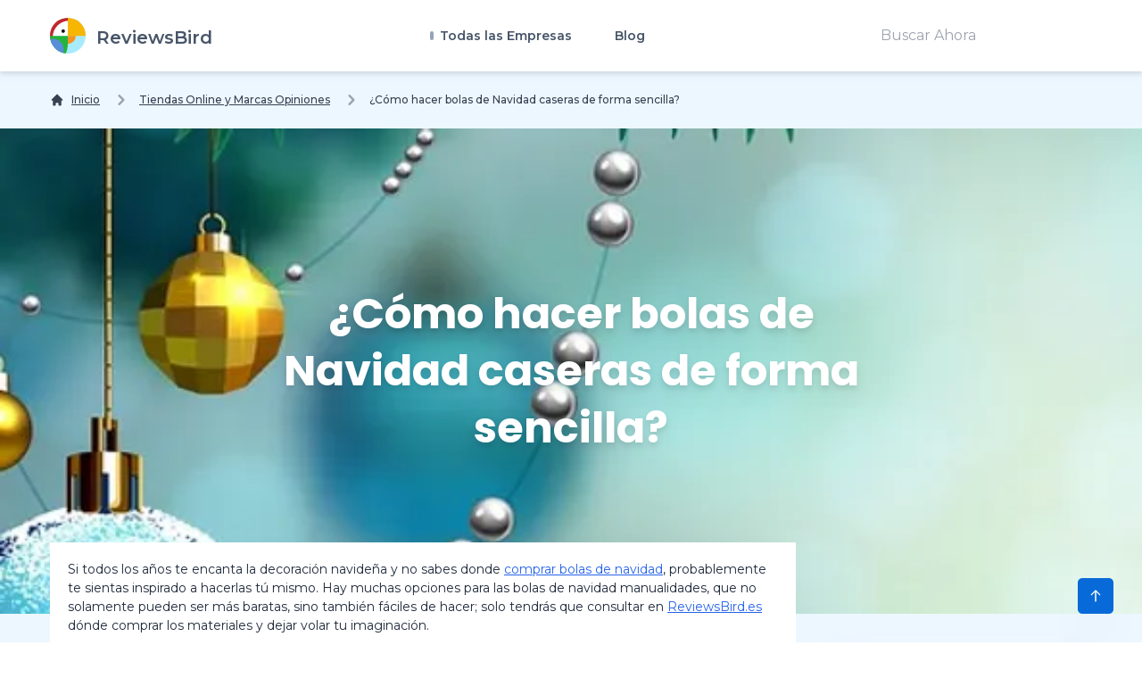

--- FILE ---
content_type: text/html; charset=UTF-8
request_url: https://reviewsbird.es/comprar-online/bolas-de-navidad-manualidades
body_size: 90657
content:
<!DOCTYPE html>
<html lang="es">
    <head>
        <link rel="preconnect" href="https://fonts.googleapis.com" crossOrigin="true" />
        <link rel="preconnect" href="https://fonts.gstatic.com" crossOrigin="true" />
        <link rel="preconnect" href="https://d2pus4vjf40ezr.cloudfront.net" crossOrigin="true" />

                    <link rel="stylesheet" href="/build/app.9e0666fd.css">
        
        <meta charset="UTF-8">
        <title>Ideas para hacer bolas de Navidad caseras con manualidades</title>
        <meta itemProp="name" content="Ideas para hacer bolas de Navidad caseras con manualidades" />
        <meta name="twitter:title" content="Ideas para hacer bolas de Navidad caseras con manualidades" />
        <meta property="og:title" content="Ideas para hacer bolas de Navidad caseras con manualidades" />
        <meta charSet="utf-8"/>
        <meta name="viewport" content="width=device-width"/>

        <meta http-equiv="content-language" content="es" />
        <meta property="og:site_name" content="ReviewsBird" />

        <meta name="description" content="Descubre c&oacute;mo hacer bolas de Navidad caseras con manualidades r&aacute;pidas y sencillas para tu decoraci&oacute;n navide&ntilde;a." />
        <meta itemProp="description" content="Descubre c&oacute;mo hacer bolas de Navidad caseras con manualidades r&aacute;pidas y sencillas para tu decoraci&oacute;n navide&ntilde;a." />
        <meta name="twitter:description" content="Descubre c&oacute;mo hacer bolas de Navidad caseras con manualidades r&aacute;pidas y sencillas para tu decoraci&oacute;n navide&ntilde;a." />
        <meta property="og:description" content="Descubre c&oacute;mo hacer bolas de Navidad caseras con manualidades r&aacute;pidas y sencillas para tu decoraci&oacute;n navide&ntilde;a." />

        <link rel="shortcut icon" href="/media/imgs/logos/logo.svg" />

        <script defer>
            enScroll=!1;const lStor=localStorage,sStor=sessionStorage,doc=document,docEl=document.documentElement,docBody=document.body,docLoc=document.location,w=window,s=screen,nav=navigator||{};function a(){const k="G-8BZQJNJDZB",t=()=>Math.floor(Math.random()*1e9)+1,n=()=>Math.floor(Date.now()/1e3),y=()=>(sStor._p||(sStor._p=t()),sStor._p),v=()=>t()+"."+n(),p=()=>(lStor.cid_v4||(lStor.cid_v4=v()),lStor.cid_v4),m=lStor.getItem("cid_v4"),u=()=>m?void 0:enScroll==!0?void 0:"1",l=()=>(sStor.sid||(sStor.sid=n()),sStor.sid),d=()=>{if(!sStor._ss)return sStor._ss="1",sStor._ss;if(sStor.getItem("_ss")=="1")return void 0},r="1",h=()=>{if(sStor.sct)if(enScroll==!0)return sStor.sct;else x=+sStor.getItem("sct")+ +r,sStor.sct=x;else sStor.sct=r;return sStor.sct},e=docLoc.search,f=new URLSearchParams(e),a=["q","s","search","query","keyword"],g=a.some(t=>e.includes("&"+t+"=")||e.includes("?"+t+"=")),i=()=>g==!0?"view_search_results":enScroll==!0?"scroll":"page_view",b=()=>enScroll==!0?"90":void 0,j=()=>{if(i()=="view_search_results"){for(let e of f)if(a.includes(e[0]))return e[1]}else return void 0},o=encodeURIComponent,_=e=>{let t=[];for(let n in e)e.hasOwnProperty(n)&&e[n]!==void 0&&t.push(o(n)+"="+o(e[n]));return t.join("&")},O=!1,C="https://www.google-analytics.com/g/collect",E=_({v:"2",tid:k,_p:y(),sr:(s.width*w.devicePixelRatio+"x"+s.height*w.devicePixelRatio).toString(),ul:(nav.language||void 0).toLowerCase(),cid:p(),_fv:u(),_s:"1",dl:docLoc.origin+docLoc.pathname+e,dt:doc.title||void 0,dr:doc.referrer||void 0,sid:l(),sct:h(),seg:"1",en:i(),"epn.percent_scrolled":b(),"ep.search_term":j(),_ss:d(),_dbg:O?1:void 0}),c=C+"?"+E;if(nav.sendBeacon)nav.sendBeacon(c);else{let e=new XMLHttpRequest;e.open("POST",c,!0)}}a();function sPr(){return(docEl.scrollTop||docBody.scrollTop)/((docEl.scrollHeight||docBody.scrollHeight)-docEl.clientHeight)*100}doc.addEventListener("scroll",sEv,{passive:!0});function sEv(){const e=sPr();if(e<90)return;enScroll=!0,a(),doc.removeEventListener("scroll",sEv,{passive:!0})}
        </script>
            <meta property="article:modified_time" content="2024-08-01T12:36:47+02:00"/>
    <meta property="article:published_time" content="2022-12-04T12:41:02+01:00"/>

    <meta itemprop="image" content="https://d2pus4vjf40ezr.cloudfront.net/[base64]">
    <meta name="twitter:image:src" content="https://d2pus4vjf40ezr.cloudfront.net/[base64]">
    <meta property="og:image" content="https://d2pus4vjf40ezr.cloudfront.net/[base64]"/>


    <meta property="og:type" content="article"/>
    <link rel="canonical" href="https://reviewsbird.es/comprar-online/bolas-de-navidad-manualidades"/>
    <meta property="og:url" content="https://reviewsbird.es/comprar-online/bolas-de-navidad-manualidades"/>

        <meta name="google-site-verification" content="zYMkVLFNjA2cLi4KfFi1mydukaTWSSWGBjABh8UqS2g" />
    </head>
    <body>
        <div class="main font-body text-body bg-custom" id="body" data-controller="menu">
            <header class="bg-white sticky-bar drop-shadow-md"
        data-controller="sticky-header"
        data-sticky-header-target="table"
        data-action="scroll@window->sticky-header#onScroll">
<div class="container bg-transparent">
    <nav class="bg-transparent flex justify-between items-center py-3">
        <a href="/" class="text-xl font-semibold leading-none flex" title="ReviewsBird"  aria-label="ReviewsBird">
            <img class="h-10" width="40px" height="40px" src="/media/imgs/logos/logo.svg" alt="Logo ReviewsBird" />
            <span class="pt-3 ml-3 text-blueGray-600">ReviewsBird</span>
        </a>
        <ul class="hidden lg:flex lg:items-center lg:w-auto lg:space-x-12">
            <li class="group static pt-4 pb-4">
                <a href="#" class="text-sm font-semibold text-blueGray-600 hover:text-black-500 has-child" title="Todas las Empresas">
                    Todas las Empresas
                </a>
                <div class="drop-down-menu absolute left-0 w-full grid grid-cols-4 gap-4">
                                        <div>
                        <a href="/seguros" class="menu-sub-item text-xs font-bold text-black-600 hover:text-blueGray-500" title="Compañias de Seguros Opiniones y Experiencias">
                            Compañias de Seguros Opiniones y Experiencias
                        <p class="text-xs text-black-600 font-normal">
                            En "Opiniones y Experiencias sobre Compa&ntilde;&iacute;as de Seguros" hallar&aacute;s toda la informaci&oacute;n necesaria sobre diversos tipos de seguros, desde coche, salud y hogar, hast...
                        </p>
                        </a>
                    </div>
                                        <div>
                        <a href="/energia" class="menu-sub-item text-xs font-bold text-black-600 hover:text-blueGray-500" title="Energia Proveedores y Compañías Opiniones">
                            Energia Proveedores y Compañías Opiniones
                        <p class="text-xs text-black-600 font-normal">
                            En nuestra secci&oacute;n "Energ&iacute;a: Proveedores y Opiniones de Compa&ntilde;&iacute;as", obtendr&aacute;s informaci&oacute;n valiosa y actualizada sobre las diversas opciones energ&e...
                        </p>
                        </a>
                    </div>
                                        <div>
                        <a href="/telecomunicaciones" class="menu-sub-item text-xs font-bold text-black-600 hover:text-blueGray-500" title="Empresas de Telecomunicaciones Opiniones">
                            Empresas de Telecomunicaciones Opiniones
                        <p class="text-xs text-black-600 font-normal">
                            Las telecomunicaciones son fundamentales en nuestra vida diaria. En esta p&aacute;gina, encontrar&aacute;s opiniones aut&eacute;nticas de usuarios sobre diversas empresas de telecomunicacio...
                        </p>
                        </a>
                    </div>
                                        <div>
                        <a href="/vacaciones" class="menu-sub-item text-xs font-bold text-black-600 hover:text-blueGray-500" title="Vacaciones Agencias de Viaje Opiniones Online">
                            Vacaciones Agencias de Viaje Opiniones Online
                        <p class="text-xs text-black-600 font-normal">
                            Descubre todo lo que necesitas para disfrutar al m&aacute;ximo de tus vacaciones. Encuentra destinos, opciones de reserva y ofertas en boletos y paquetes, adem&aacute;s de actividades para...
                        </p>
                        </a>
                    </div>
                                        <div>
                        <a href="/citas" class="menu-sub-item text-xs font-bold text-black-600 hover:text-blueGray-500" title="Sitios de Citas Online Opiniones en Línea">
                            Sitios de Citas Online Opiniones en Línea
                        <p class="text-xs text-black-600 font-normal">
                            Bienvenido a nuestra p&aacute;gina de "Sitios de Citas Online Opiniones en L&iacute;nea". Aqu&iacute; podr&aacute;s leer y compartir experiencias sobre diversas plataformas de citas en l&ia...
                        </p>
                        </a>
                    </div>
                                        <div>
                        <a href="/comprar-online" class="menu-sub-item text-xs font-bold text-black-600 hover:text-blueGray-500" title="Tiendas Online y Marcas Opiniones">
                            Tiendas Online y Marcas Opiniones
                        <p class="text-xs text-black-600 font-normal">
                            En nuestro portal "Tiendas Online y Marcas Opiniones", podr&aacute;s explorar una amplia variedad de empresas donde los usuarios han compartido sus experiencias de compra. Aqu&iacute; encon...
                        </p>
                        </a>
                    </div>
                                        <div>
                        <a href="/coche-alquilar-aparcar" class="menu-sub-item text-xs font-bold text-black-600 hover:text-blueGray-500" title="Servicios de Automoviles Online Opiniones">
                            Servicios de Automoviles Online Opiniones
                        <p class="text-xs text-black-600 font-normal">
                            En nuestra secci&oacute;n de Opiniones sobre Servicios de Autom&oacute;viles Online, accede a rese&ntilde;as aut&eacute;nticas de usuarios que te ayudar&aacute;n a encontrar los mejores ser...
                        </p>
                        </a>
                    </div>
                                        <div>
                        <a href="/creditos-prestamos" class="menu-sub-item text-xs font-bold text-black-600 hover:text-blueGray-500" title="Creditos y Prestamos Opiniones y Experiencias">
                            Creditos y Prestamos Opiniones y Experiencias
                        <p class="text-xs text-black-600 font-normal">
                            Bienvenido a nuestra p&aacute;gina de opiniones y experiencias sobre Cr&eacute;ditos y Pr&eacute;stamos. Aqu&iacute; encontrar&aacute;s una gran variedad de empresas que ofrecen pr&eacute;s...
                        </p>
                        </a>
                    </div>
                                        <div>
                        <a href="/dieta" class="menu-sub-item text-xs font-bold text-black-600 hover:text-blueGray-500" title="Dieta Tiendas de Comida Sana Online Opiniones">
                            Dieta Tiendas de Comida Sana Online Opiniones
                        <p class="text-xs text-black-600 font-normal">
                            En nuestra secci&oacute;n de opiniones encontrar&aacute;s una variedad de empresas especializadas en la venta de comida saludable online. Aqu&iacute;, los usuarios comparten sus experiencia...
                        </p>
                        </a>
                    </div>
                                        <div>
                        <a href="/gestion-de-fortunas" class="menu-sub-item text-xs font-bold text-black-600 hover:text-blueGray-500" title="Servicios Financieros Online Opiniones">
                            Servicios Financieros Online Opiniones
                        <p class="text-xs text-black-600 font-normal">
                            Bienvenido a "Servicios Financieros Online Opiniones", tu fuente confiable para encontrar y comparar empresas financieras que te ayudar&aacute;n a gestionar y aumentar tu dinero de manera s...
                        </p>
                        </a>
                    </div>
                                        <div>
                        <a href="/general" class="menu-sub-item text-xs font-bold text-black-600 hover:text-blueGray-500" title="General Servicios generales Online Opiniones">
                            General Servicios generales Online Opiniones
                        <p class="text-xs text-black-600 font-normal">
                            Bienvenido a General Servicios Generales Online Opiniones, tu sitio de confianza para encontrar y evaluar una amplia variedad de servicios en l&iacute;nea. Desde la comodidad de tu hogar pu...
                        </p>
                        </a>
                    </div>
                                        <div>
                        <a href="/comida-a-domicilio" class="menu-sub-item text-xs font-bold text-black-600 hover:text-blueGray-500" title="Comida a Domicilio Opiniones y Experiencias">
                            Comida a Domicilio Opiniones y Experiencias
                        <p class="text-xs text-black-600 font-normal">
                            &iquest;Buscas opiniones y experiencias sobre comida a domicilio? En ReviewsBird te ayudamos a descubrir los mejores restaurantes y servicios. Explora rese&ntilde;as de otros usuarios para...
                        </p>
                        </a>
                    </div>
                                        <div>
                        <a href="/servicios" class="menu-sub-item text-xs font-bold text-black-600 hover:text-blueGray-500" title="Servicios Online Profesionales Opiniones">
                            Servicios Online Profesionales Opiniones
                        <p class="text-xs text-black-600 font-normal">
                            Bienvenidos a Opiniones de Servicios Online Profesionales. Aqu&iacute; encontrar&aacute;s un resumen de diversas empresas que ofrecen servicios en l&iacute;nea, donde podr&aacute;s leer y e...
                        </p>
                        </a>
                    </div>
                                    </div>
            </li>
            <li class="group relative pt-4 pb-4">
                <a href="/blog" class="text-sm font-semibold text-blueGray-600 hover:text-blueGray-500" title="Blog">
                    Blog
                </a>
            </li>
        </ul>
        <div class="hidden lg:block">
            <form method="get" action="/buscar">
                <input type="text" name="q" class="py-2 px-5" value="" placeholder="Buscar Ahora" />
                <input type="submit" class="hidden" aria-label="Buscar Ahora" />
            </form>
        </div>
        <div class="lg:hidden">
            <button class="navbar-burger flex items-center py-2 px-3 text-blue-500 hover:text-blue-700 rounded border border-blue-200 hover:border-blue-300" data-action="click->menu#toggle">
                <svg class="fill-current h-4 w-4" viewBox="0 0 20 20" xmlns="http://www.w3.org/2000/svg">
                    <title>Mobile menu</title>
                    <path d="M0 3h20v2H0V3zm0 6h20v2H0V9zm0 6h20v2H0v-2z"></path>
                </svg>
            </button>
        </div>
    </nav>
</div>
</header>
<section class="pt-5 xl:bg-contain bg-top bg-no-repeat">
    <div class="container">
        <nav class="flex" aria-label="Breadcrumb" itemscope itemtype="https://schema.org/BreadcrumbList">
            <ol class="inline-flex items-center space-x-1 md:space-x-3">
                <li class="inline-flex items-center" itemprop="itemListElement" itemscope itemtype="https://schema.org/ListItem">
                    <a href="/" class="underline hover:no-underline inline-flex items-center text-xs font-medium text-gray-700 hover:text-gray-900" aria-label="Inicio">
                        <svg class="w-4 h-4 mr-2" fill="currentColor" viewBox="0 0 20 20" xmlns="http://www.w3.org/2000/svg"><path d="M10.707 2.293a1 1 0 00-1.414 0l-7 7a1 1 0 001.414 1.414L4 10.414V17a1 1 0 001 1h2a1 1 0 001-1v-2a1 1 0 011-1h2a1 1 0 011 1v2a1 1 0 001 1h2a1 1 0 001-1v-6.586l.293.293a1 1 0 001.414-1.414l-7-7z"></path></svg>
                        <span class="sm:block hidden">Inicio</span>
                    </a>
                    <meta itemprop="position" content="1" />
                    <meta itemprop="name" content="Inicio" />
                    <meta itemprop="item" content="https://reviewsbird.es/" />
                </li>

                                                        
                                            <li  itemprop="itemListElement" itemscope itemtype="https://schema.org/ListItem">
                            <div class="flex items-center">
                                <svg class="w-6 h-6 text-gray-400" fill="currentColor" viewBox="0 0 20 20" xmlns="http://www.w3.org/2000/svg"><path fill-rule="evenodd" d="M7.293 14.707a1 1 0 010-1.414L10.586 10 7.293 6.707a1 1 0 011.414-1.414l4 4a1 1 0 010 1.414l-4 4a1 1 0 01-1.414 0z" clip-rule="evenodd"></path></svg>
                                <a href="/comprar-online" class="underline hover:no-underline ml-1 text-xs font-medium text-gray-700 hover:text-gray-900 md:ml-2">
                                    Tiendas Online y Marcas Opiniones
                                </a>
                            </div>
                            <meta itemProp="position" content="3" />
                            <meta itemProp="name" content="Tiendas Online y Marcas Opiniones" />
                            <meta itemProp="item" content="https://reviewsbird.es/comprar-online" />
                        </li>
                    
                                        <li aria-current="page" itemprop="itemListElement" itemscope itemtype="https://schema.org/ListItem">
                        <div class="flex items-center">
                            <svg class="w-6 h-6 text-gray-400" fill="currentColor" viewBox="0 0 20 20" xmlns="http://www.w3.org/2000/svg"><path fill-rule="evenodd" d="M7.293 14.707a1 1 0 010-1.414L10.586 10 7.293 6.707a1 1 0 011.414-1.414l4 4a1 1 0 010 1.414l-4 4a1 1 0 01-1.414 0z" clip-rule="evenodd"></path></svg>
                            <span class="ml-1 text-xs font-medium text-gray-700 md:ml-2">¿Cómo hacer bolas de Navidad caseras de forma sencilla?</span>
                        </div>
                        <meta itemProp="position" content="3" />
                        <meta itemProp="name" content="¿Cómo hacer bolas de Navidad caseras de forma sencilla?" />
                    </li>
                    
                            </ol>
        </nav>
    </div>
</section>
            <div class="hidden navbar-menu relative z-50 transition duration-300" data-menu-target="mobileNavbar">
    <div class="navbar-backdrop fixed inset-0 bg-blueGray-800 opacity-25"></div>
    <nav class="fixed top-0 left-0 bottom-0 flex flex-col w-5/6 max-w-sm py-6 px-6 bg-white border-r overflow-y-auto transition duration-300">
        <div class="flex items-center mb-8">
            <a href="/" class="mr-auto text-3xl font-semibold leading-none" title="ReviewsBird" aria-label="ReviewsBird">
                <img class="h-10" src="/media/imgs/logos/logo.svg" />
            </a>
            <button class="navbar-close" data-action="click->menu#toggle">
                <svg class="h-6 w-6 text-blueGray-400 cursor-pointer hover:text-blue-500" xmlns="http://www.w3.org/2000/svg" fill="none" viewBox="0 0 24 24" stroke="currentColor">
                    <path stroke-linecap="round" stroke-linejoin="round" stroke-width="2" d="M6 18L18 6M6 6l12 12"></path>
                </svg>
            </button>
        </div>
        <div>
            <ul class="mobile-menu" data-controller="toggle" >
                <li class="mb-1">
                    <a href="/"  class="block p-4 text-xs text-blueGray-500 hover:bg-blue-50 hover:text-blue-500 rounded-xl" title="Inicio">
                        Inicio
                    </a>
                </li>
                <li class="mb-1 menu-item-has-children rounded-xl" data-action="click->toggle#toggleSubmenu" data-toggle-target="submenu">
                    <span class="menu-expand">+</span>
                    <span class="block p-4 text-xs text-blueGray-500 hover:bg-blue-50 hover:text-blue-500 rounded-xl" title="Inicio">
                        Todas las Empresas
                    </span>
                    <ul class="dropdown pl-5 hidden" data-toggle-target="dropdown">
                                            <div>
                            <a href="/seguros" class="block p-3 text-xs text-blueGray-500 hover:bg-blue-50 hover:text-blue-500" title="Compañias de Seguros Opiniones y Experiencias">
                                Compañias de Seguros Opiniones y Experiencias
                            </a>
                        </div>
                                            <div>
                            <a href="/energia" class="block p-3 text-xs text-blueGray-500 hover:bg-blue-50 hover:text-blue-500" title="Energia Proveedores y Compañías Opiniones">
                                Energia Proveedores y Compañías Opiniones
                            </a>
                        </div>
                                            <div>
                            <a href="/telecomunicaciones" class="block p-3 text-xs text-blueGray-500 hover:bg-blue-50 hover:text-blue-500" title="Empresas de Telecomunicaciones Opiniones">
                                Empresas de Telecomunicaciones Opiniones
                            </a>
                        </div>
                                            <div>
                            <a href="/vacaciones" class="block p-3 text-xs text-blueGray-500 hover:bg-blue-50 hover:text-blue-500" title="Vacaciones Agencias de Viaje Opiniones Online">
                                Vacaciones Agencias de Viaje Opiniones Online
                            </a>
                        </div>
                                            <div>
                            <a href="/citas" class="block p-3 text-xs text-blueGray-500 hover:bg-blue-50 hover:text-blue-500" title="Sitios de Citas Online Opiniones en Línea">
                                Sitios de Citas Online Opiniones en Línea
                            </a>
                        </div>
                                            <div>
                            <a href="/comprar-online" class="block p-3 text-xs text-blueGray-500 hover:bg-blue-50 hover:text-blue-500" title="Tiendas Online y Marcas Opiniones">
                                Tiendas Online y Marcas Opiniones
                            </a>
                        </div>
                                            <div>
                            <a href="/coche-alquilar-aparcar" class="block p-3 text-xs text-blueGray-500 hover:bg-blue-50 hover:text-blue-500" title="Servicios de Automoviles Online Opiniones">
                                Servicios de Automoviles Online Opiniones
                            </a>
                        </div>
                                            <div>
                            <a href="/creditos-prestamos" class="block p-3 text-xs text-blueGray-500 hover:bg-blue-50 hover:text-blue-500" title="Creditos y Prestamos Opiniones y Experiencias">
                                Creditos y Prestamos Opiniones y Experiencias
                            </a>
                        </div>
                                            <div>
                            <a href="/dieta" class="block p-3 text-xs text-blueGray-500 hover:bg-blue-50 hover:text-blue-500" title="Dieta Tiendas de Comida Sana Online Opiniones">
                                Dieta Tiendas de Comida Sana Online Opiniones
                            </a>
                        </div>
                                            <div>
                            <a href="/gestion-de-fortunas" class="block p-3 text-xs text-blueGray-500 hover:bg-blue-50 hover:text-blue-500" title="Servicios Financieros Online Opiniones">
                                Servicios Financieros Online Opiniones
                            </a>
                        </div>
                                            <div>
                            <a href="/general" class="block p-3 text-xs text-blueGray-500 hover:bg-blue-50 hover:text-blue-500" title="General Servicios generales Online Opiniones">
                                General Servicios generales Online Opiniones
                            </a>
                        </div>
                                            <div>
                            <a href="/comida-a-domicilio" class="block p-3 text-xs text-blueGray-500 hover:bg-blue-50 hover:text-blue-500" title="Comida a Domicilio Opiniones y Experiencias">
                                Comida a Domicilio Opiniones y Experiencias
                            </a>
                        </div>
                                            <div>
                            <a href="/servicios" class="block p-3 text-xs text-blueGray-500 hover:bg-blue-50 hover:text-blue-500" title="Servicios Online Profesionales Opiniones">
                                Servicios Online Profesionales Opiniones
                            </a>
                        </div>
                                        </ul>
                </li>
                <li class="mb-1">
                    <a href="/blog"  class="block p-4 text-xs text-blueGray-500 hover:bg-blue-50 hover:text-blue-500 rounded-xl" title="Blog">
                        Blog
                    </a>
                </li>
            </ul>
        </div>
        <div class="mt-auto">
            <form method="get" action="/buscar">
                <input type="text" name="q" class="py-2 px-5" value="" placeholder="Buscar Ahora" />
                <input type="submit" class="hidden" aria-label="Buscar Ahora" />
            </form>
        </div>
    </nav>
</div>
            <svg style="display: none">
    <defs>
        <svg
                id="spinner-cart-icon"
                viewBox="0 0 24 24"
                preserveAspectRatio="xMaxYMax meet"
        >
            <path d="M8.7,22.2a2.4,2.4,0,1,0,2.4,2.4A2.4,2.4,0,0,0,8.7,22.2ZM1.5,3V5.4H3.9l4.32,9.108L6.6,17.448A2.32,2.32,0,0,0,6.3,18.6,2.407,2.407,0,0,0,8.7,21H23.1V18.6H9.2a.3.3,0,0,1-.3-.3l.036-.144L10.02,16.2h8.94a2.389,2.389,0,0,0,2.1-1.236l4.3-7.788A1.172,1.172,0,0,0,25.5,6.6a1.2,1.2,0,0,0-1.2-1.2H6.552L5.424,3ZM20.7,22.2a2.4,2.4,0,1,0,2.4,2.4A2.4,2.4,0,0,0,20.7,22.2Z" transform="translate(-1.5 -3)" />
        </svg>

        <svg
                id="spinner-support-icon"
                viewBox="0 0 24 24"
                preserveAspectRatio="xMaxYMax meet"
        >
            <path d="M5,9.75a1.5,1.5,0,0,0-1.5-1.5H2.75a3,3,0,0,0-3,3V13.5a3,3,0,0,0,3,3H3.5A1.5,1.5,0,0,0,5,15ZM21.25,16.5a3,3,0,0,0,3-3V11.25a3,3,0,0,0-3-3H20.5A1.5,1.5,0,0,0,19,9.75V15a1.5,1.5,0,0,0,1.5,1.5ZM12,0A12.228,12.228,0,0,0,0,12v.75a.75.75,0,0,0,.75.75H1.5a.75.75,0,0,0,.75-.75V12a9.75,9.75,0,0,1,19.5,0h-.006c0,.114.006,7.768.006,7.768a1.982,1.982,0,0,1-1.982,1.982H18a2.25,2.25,0,0,0-2.25-2.25h-1.5a2.25,2.25,0,0,0,0,4.5h5.518A4.232,4.232,0,0,0,24,19.768V12A12.228,12.228,0,0,0,12,0Z" transform="translate(0.25)" />
        </svg>
        <svg
                id="spinner-price-icon"
                viewBox="0 0 24 24"
                preserveAspectRatio="xMaxYMax meet"
        >
            <path d="M16.645,22.7a.642.642,0,0,0-.773-.5,11.255,11.255,0,0,1-2.434.29,6.9,6.9,0,0,1-6.507-4.578h6.09a.643.643,0,0,0,.627-.5l.341-1.519a.643.643,0,0,0-.627-.784H6.173a11.565,11.565,0,0,1,.007-2.263h7.853a.643.643,0,0,0,.628-.505l.349-1.594a.643.643,0,0,0-.628-.78H6.974a6.728,6.728,0,0,1,6.3-4.019,10.493,10.493,0,0,1,2.028.222.643.643,0,0,0,.75-.462L16.7,3.328a.642.642,0,0,0-.5-.8,15.6,15.6,0,0,0-2.822-.279A11.449,11.449,0,0,0,2.415,9.964H.643A.643.643,0,0,0,0,10.607V12.2a.643.643,0,0,0,.643.643H1.8a15.9,15.9,0,0,0-.01,2.263H.643A.643.643,0,0,0,0,15.75v1.519a.643.643,0,0,0,.643.643H2.256A11.222,11.222,0,0,0,13.373,26.25a13.362,13.362,0,0,0,3.273-.417.643.643,0,0,0,.471-.748L16.645,22.7Z" transform="translate(0 -2.25)" />
        </svg>
        <svg
                id="spinner-delivery-icon"
                viewBox="0 0 24 24"
                preserveAspectRatio="xMaxYMax meet"
        >
            <path d="M23.4,13.2h-.6V9.146a1.8,1.8,0,0,0-.529-1.271L18.525,4.129A1.8,1.8,0,0,0,17.254,3.6H15.6V1.8A1.8,1.8,0,0,0,13.8,0H1.8A1.8,1.8,0,0,0,0,1.8v12a1.8,1.8,0,0,0,1.8,1.8h.6a3.6,3.6,0,1,0,7.2,0h4.8a3.6,3.6,0,1,0,7.2,0h1.8A.6.6,0,0,0,24,15V13.8A.6.6,0,0,0,23.4,13.2ZM6,17.4a1.8,1.8,0,1,1,1.8-1.8A1.8,1.8,0,0,1,6,17.4Zm12,0a1.8,1.8,0,1,1,1.8-1.8A1.8,1.8,0,0,1,18,17.4Zm3-7.8H15.6V5.4h1.654L21,9.146Z" />
        </svg>
        <svg id="logo-mask" width="36" height="36" version="1.1" viewBox="36 36 36 36" xmlns="http://www.w3.org/2000/svg">
            <path transform="translate(36,36)" d="m-0.25977-0.16406v36.328h36.52v-36.328h-36.52zm18.76 0.16406a17.359 17.359 0 0 1 12.369 5.1309c0.38 0.38 0.73031 0.76969 1.0703 1.1797l-3.2988 2.4785a13.327 13.327 0 0 0-13.191-4.2793c-0.2 0.04-0.39008 0.11016-0.58008 0.16016l-1.3184-3.959a17.787 17.787 0 0 1 4.9492-0.71094zm-8.7305 1.8203 1.3301 3.9902a13.118 13.118 0 0 0-4.9395 4.6797 13.139 13.139 0 0 0-1.5801 3.7793h-4.2695a17.371 17.371 0 0 1 4.8203-9.1387 17.055 17.055 0 0 1 4.6387-3.3105zm23.891 7.4844a17.468 17.468 0 0 1-0.7207 18.609 1.544 1.544 0 0 0-0.16992-0.33984l-2.3691-3.3984a13.29 13.29 0 0 0-0.070313-12.371l3.3301-2.5zm-33.65 8.9551h4.1699a13.885 13.885 0 0 0 0.34961 3.3203 13.24 13.24 0 0 0 5.9805 8.2891 11.882 11.882 0 0 0 1.1094 0.60156l-1.3184 3.9688a17.494 17.494 0 0 1-10.301-15.939c0-0.08 0.0097656-0.16023 0.0097656-0.24023zm24.529 12.17h6.7402c-0.14 0.15-0.25844 0.29945-0.39844 0.43945a17.4 17.4 0 0 1-12.381 5.1309 17.773 17.773 0 0 1-4.3809-0.57031l1.3105-3.9395a13.544 13.544 0 0 0 3.0996 0.36914 13.445 13.445 0 0 0 6.0098-1.4297z" fill="currentColor" />
            <g id="r-symbol" transform="translate(36 36)"></g>
        </svg>
    </defs>
</svg>
                <section class="py-5">
        <div class="pt-20 pb-8 bg-cover bg-no-repeat" style="background-image: url('https://d2pus4vjf40ezr.cloudfront.net/[base64]');">
            <div class="container">
                <div class="max-w-2xl mx-auto">
                    <div class="text-center mb-36">
                        <h1 class="text-4xl md:text-5xl mt-24 text-white font-bold font-heading drop-shadow-lg">¿Cómo hacer bolas de Navidad caseras de forma sencilla?</h1>
                    </div>
                </div>
            </div>
        </div>
        <div class="container w-full -mt-20">
            <div class="flex flex-wrap w-full">
                <div class="xl:w-3/4 w-full">
                    <div class="w-full xl:pr-10">
                        <div class="bg-white p-5 w-full list-disc">
                            <!DOCTYPE html PUBLIC "-//W3C//DTD HTML 4.0 Transitional//EN" "http://www.w3.org/TR/REC-html40/loose.dtd">
<html><body><p class=" mb-5">Si todos los a&ntilde;os te encanta la decoraci&oacute;n navide&ntilde;a y no sabes donde <a href="https://reviewsbird.es/comprar-online/bolas-de-navidad" target="_blank">comprar bolas de navidad</a>, probablemente te sientas inspirado a hacerlas t&uacute; mismo. Hay muchas opciones para las bolas de navidad manualidades, que no solamente pueden ser m&aacute;s baratas, sino tambi&eacute;n f&aacute;ciles de hacer; solo tendr&aacute;s que consultar en <a href="https://reviewsbird.es/" target="_blank">ReviewsBird.es</a> d&oacute;nde comprar los materiales y dejar volar tu imaginaci&oacute;n.</p>    <p class=" mb-5">Muchas personas prefieren darle su toque personal a la decoraci&oacute;n de navidad, en vez de comprar adornos previamente fabricados. Y es que hay muchos lugares <a href="https://reviewsbird.es/comprar-online/tiendas-de-decoracion" target="_blank">donde comprar adornos navide&ntilde;os</a>, como en <a href="https://reviewsbird.es/comprar-online/novodistribuciones-opiniones" target="_blank">novodistribuciones opiniones</a>, sin embargo, puedes usar este tiempo de tiendas para comprar los materiales que necesitas para hacer tus propias creaciones.</p>    <p class=" mb-5">Hay muchos estudios que revelan que <a href="https://www.vogue.mx/estilo-de-vida/articulo/adornar-antes-para-navidad-hace-a-las-personas-mas-felices-segun-estudio" target="_blank">decorar la navidad te hace feliz</a>, entonces por qu&eacute; no crear tus propios adornos o trabajar en las bolas de navidad manualidades, para darle tu toque personal.</p>    <p class=" mb-5">Hacer manualidades en casa, te permitir&aacute; crear tus propias <a href="https://reviewsbird.es/comprar-online/bolas-de-navidad-personalizadas" target="_blank">bolas de navidad personalizadas</a>, y aqu&iacute; te damos algunas ideas de c&oacute;mo hacerlas en casa, que seguramente tambi&eacute;n encontrar&aacute;s si lees las <a href="https://reviewsbird.es/comprar-online" target="_blank">opiniones tiendas</a>.</p>    <h2 dir="ltr" class=" font-semibold text-base pt-5 mb-8"><strong>Bolas de navidad de papel</strong></h2>    <p class=" mb-5">Una manera de hacer <a href="https://reviewsbird.es/comprar-online/bolas-de-navidad-originales" target="_blank">bolas de navidad originales</a> es usando papel; no solamente es un material barato para hacer manualidades, sino tambi&eacute;n muy &uacute;til para darle diferentes formas. </p>    <p class=" mb-5">Entre las ventajas del papel, es que es f&aacute;cil de manipular, sobre todo si eliges el papel de seda. Adem&aacute;s, vienen en muchos colores que te servir&aacute;n para combinar. Puedes contar varias tiras de papel y unirlas por los extremos para darle una forma de esfera.</p>    <p class=" mb-5">Entre las bolas de navidad manualidades, esta es la m&aacute;s com&uacute;n y a la que puedes incorporar a los ni&ntilde;os tambi&eacute;n para que se diviertan mientras colaboran con la decoraci&oacute;n navide&ntilde;a.</p>    <h2 dir="ltr" class=" font-semibold text-base pt-5 mb-8"><strong>Bolas de navidad de tela</strong></h2>    <p class=" mb-5">Hay tiendas de decoraci&oacute;n como <a href="https://reviewsbird.es/general/fiestamix-opiniones" target="_blank">fiestasmix</a>, donde puedes comprar bolas de porexpan, las cuales suelen ser muy baratas. Si usas estas esferas, puedes crear tus bolas de navidad con manualidades forradas con tela.</p>    <p class=" mb-5">Esta es una excelente manera de reciclar retazos de tela que tengas guardadas, as&iacute; que en vez de tirarlas, puedes usarlas para forrarlas las bolas de porexpan. Lo bueno es que no hay l&iacute;mites en cuanto a color, puedes usar tantos colores quieras o usar tu preferido en caso de que quieras darle un estilo particular a tu &aacute;rbol de navidad.</p>    <h2 dir="ltr" class=" font-semibold text-base pt-5 mb-8"><strong>Bolas de navidad con purpurina</strong></h2>    <p class=" mb-5">Si las bolas de navidad que usaste el a&ntilde;o pasado ya est&aacute;n feas o deterioradas &iexcl;No las tires!. Puedes usar purpurina para tapar los imperfectos y renovar tus bolas de navidad con manualidades para que parezca que acabas de comprarlas.</p>    <p class=" mb-5">La purpurina viene en muchos colores brillantes que van muy bien con la decoraci&oacute;n navide&ntilde;a. Usa las bolas de navidad viejas, puedes cubrirlas con pegamento y deja caer la purpurina sobre ella para que se pegue. </p>    <h2 dir="ltr" class=" font-semibold text-base pt-5 mb-8"><strong>Bolas de navidad hechas con cuerdas</strong></h2>    <p class=" mb-5">Lo m&aacute;s divertido de las bolas de navidad con manualidades es el proceso de hacerlas, sobre todo porque es muy f&aacute;cil y puedes usar materiales que ya tengas en casa.</p>    <p class=" mb-5">Un buen ejemplo de las bolas de navidad caseras son las hechas con cuerda, solo necesitas inflar un globo del tama&ntilde;o que quieras que tenga la bola de navidad, cubrirlo con pegamento o cola blanca y luego cubre la esfera con una cuerda en varios sentidos.</p>    <p class=" mb-5">Espera que el pegamento se seque muy bien y luego pincha el globo. De esta madera, las cuerdas tendr&aacute;n una forma esf&eacute;rica lista para colgar el &aacute;rbol.</p>    <h2 dir="ltr" class=" font-semibold text-base pt-5 mb-8"><strong>Bolas de navidad con dibujos</strong></h2>    <p class=" mb-5">Si est&aacute;s decidido a hacer bolas de navidad caseras, entonces deja tu creatividad fluir. Si tienes talento para el dibujo, recicla las bolas de navidad del a&ntilde;o pasado y pintalas de tus personajes favoritos.</p>    <p class=" mb-5">Tanto t&uacute; como los ni&ntilde;os disfrutar&aacute;n pintar en las bolas de navidad figuras sencillas, como por ejemplo la cara de Mickey Mouse, o cualquier otra caricatura. Las <a href="https://www.manualidadesinfantiles.org/las-manualidades" target="_blank">manualidades para los ni&ntilde;os son muy importantes</a>, no dejes de incorporarlos a esta actividad.</p>    <h2 dir="ltr" class=" font-semibold text-base pt-5 mb-8"><strong>Bolas de navidad de cart&oacute;n</strong></h2>    <p class=" mb-5">El cart&oacute;n es un material para manualidades muy &uacute;til, es f&aacute;cil de cortar, de manipular y se pega r&aacute;pidamente. Puedes usar un cart&oacute;n grande y dibujar tantas esferas quieras poner en el &aacute;rbol</p>    <p class=" mb-5">Tienes la opci&oacute;n de hacer bolas de navidad caseras de solo dos dimensiones o una circunferencia, pero si quieres hacer una m&aacute;s elaborada, puedes enlazar varios trozos de cartones para que encajen entre s&iacute; y queden en forma de esfera.</p>    <p class=" mb-5">Cuando vayas a hacer la compra de la cena en supermercados como <a href="https://reviewsbird.es/comprar-online/alcampo-opiniones" target="_blank">alcampo</a>, ve a la secci&oacute;n de materiales e incluye un cart&oacute;n para hacerlo, o recicla alguna caja que tengas en casa.</p>    <h2 dir="ltr" class=" font-semibold text-base pt-5 mb-8"><strong>Conclusi&oacute;n</strong></h2>    <p class=" mb-5">Las bolas de navidad con manualidades no solo pueden quedar muy bien, sino que tambi&eacute;n estar&aacute;s satisfecho de haberlas hecho t&uacute; mismo. Antes de comprar adornos nuevos, considera las bolas de navidad caseras como una opci&oacute;n para divertirte y ahorrar dinero.</p></body></html>


                                                            <div class="blogger-avatar">
                                                                            <img class="float-left pr-5" width="130" height="140" loading="lazy" title="Carlos Parejo" src="https://d2pus4vjf40ezr.cloudfront.net/[base64]" alt="Carlos Parejo" />
                                                                        <span class="text-xl font-bold">Por Carlos Parejo</span>
                                </div>
                                <div class="blogger-bio">
                                                                            <p>Soy un hombre de familia y un profesional experto en varias &aacute;reas. Mi carrera principal se centra en el &aacute;rea de la electr&oacute;nica, cuyos conocimientos los obtuve al cursar en la Universidad Polit&eacute;cnica...

                                        <a class="text-xs underline" href="/writer/carlos-parejo"> Sigue leyendo</a>
                                                                    </div>

                                <div class="my-5">
                                    
                                                                            <a href="https://www.linkedin.com/in/carlos-parejo-96479a22a/" target="_blank" rel="noopener">
                                            <svg xmlns="http://www.w3.org/2000/svg" viewBox="0 0 448 512" class="w-5 h-5"><!--! Font Awesome Pro 6.0.0 by @fontawesome - https://fontawesome.com License - https://fontawesome.com/license (Commercial License) Copyright 2022 Fonticons, Inc. --><path fill="currentColor" d="M100.28 448H7.4V148.9h92.88zM53.79 108.1C24.09 108.1 0 83.5 0 53.8a53.79 53.79 0 0 1 107.58 0c0 29.7-24.1 54.3-53.79 54.3zM447.9 448h-92.68V302.4c0-34.7-.7-79.2-48.29-79.2-48.29 0-55.69 37.7-55.69 76.7V448h-92.78V148.9h89.08v40.8h1.3c12.4-23.5 42.69-48.3 87.88-48.3 94 0 111.28 61.9 111.28 142.3V448z"/></svg>
                                        </a>
                                                                    </div>
                                                    </div>
                        <div class="flex my-5">
                            <h2 class="text-xl font-bold">Compartir</h2>

                                                        <div class="flex mt-1">
                                <a class="pl-5" aria-label="Facebook"
                                   href="https://www.facebook.com/sharer/sharer.php?u=https%3A%2F%2Freviewsbird.es%2Fcomprar-online%2Fbolas-de-navidad-manualidades"
                                   target="_blank" rel="noopener">
                                    <svg xmlns="http://www.w3.org/2000/svg" viewBox="0 0 320 512" class="w-5 h-5"><!--! Font Awesome Pro 6.0.0 by @fontawesome - https://fontawesome.com License - https://fontawesome.com/license (Commercial License) Copyright 2022 Fonticons, Inc. --><path fill="currentColor" d="M279.14 288l14.22-92.66h-88.91v-60.13c0-25.35 12.42-50.06 52.24-50.06h40.42V6.26S260.43 0 225.36 0c-73.22 0-121.08 44.38-121.08 124.72v70.62H22.89V288h81.39v224h100.17V288z"/></svg>
                                </a>
                                <a class="pl-5" aria-label="Twitter"
                                   href="http://twitter.com/share?text=%C2%BFC%C3%B3mo%20hacer%20bolas%20de%20Navidad%20caseras%20de%20forma%20sencilla%3F&url=https%3A%2F%2Freviewsbird.es%2Fcomprar-online%2Fbolas-de-navidad-manualidades" target="_blank" rel="noopener">
                                    <svg xmlns="http://www.w3.org/2000/svg" viewBox="0 0 512 512" class="w-5 h-5"><!--! Font Awesome Pro 6.0.0 by @fontawesome - https://fontawesome.com License - https://fontawesome.com/license (Commercial License) Copyright 2022 Fonticons, Inc. --><path fill="currentColor" d="M459.37 151.716c.325 4.548.325 9.097.325 13.645 0 138.72-105.583 298.558-298.558 298.558-59.452 0-114.68-17.219-161.137-47.106 8.447.974 16.568 1.299 25.34 1.299 49.055 0 94.213-16.568 130.274-44.832-46.132-.975-84.792-31.188-98.112-72.772 6.498.974 12.995 1.624 19.818 1.624 9.421 0 18.843-1.3 27.614-3.573-48.081-9.747-84.143-51.98-84.143-102.985v-1.299c13.969 7.797 30.214 12.67 47.431 13.319-28.264-18.843-46.781-51.005-46.781-87.391 0-19.492 5.197-37.36 14.294-52.954 51.655 63.675 129.3 105.258 216.365 109.807-1.624-7.797-2.599-15.918-2.599-24.04 0-57.828 46.782-104.934 104.934-104.934 30.213 0 57.502 12.67 76.67 33.137 23.715-4.548 46.456-13.32 66.599-25.34-7.798 24.366-24.366 44.833-46.132 57.827 21.117-2.273 41.584-8.122 60.426-16.243-14.292 20.791-32.161 39.308-52.628 54.253z"/></svg>
                                </a>
                                <a class="pl-5" aria-label="Linkedin"
                                   href="https://www.linkedin.com/shareArticle?mini=true&url=https%3A%2F%2Freviewsbird.es%2Fcomprar-online%2Fbolas-de-navidad-manualidades&title=%C2%BFC%C3%B3mo%20hacer%20bolas%20de%20Navidad%20caseras%20de%20forma%20sencilla%3F&summary=Descubre%20c%26oacute%3Bmo%20hacer%20bolas%20de%20Navidad%20caseras%20para%20decorar&source=https%3A%2F%2Freviewsbird.es%2Fcomprar-online%2Fbolas-de-navidad-manualidades" target="_blank" rel="noopener">
                                    <svg xmlns="http://www.w3.org/2000/svg" viewBox="0 0 448 512" class="w-5 h-5"><!--! Font Awesome Pro 6.0.0 by @fontawesome - https://fontawesome.com License - https://fontawesome.com/license (Commercial License) Copyright 2022 Fonticons, Inc. --><path fill="currentColor" d="M100.28 448H7.4V148.9h92.88zM53.79 108.1C24.09 108.1 0 83.5 0 53.8a53.79 53.79 0 0 1 107.58 0c0 29.7-24.1 54.3-53.79 54.3zM447.9 448h-92.68V302.4c0-34.7-.7-79.2-48.29-79.2-48.29 0-55.69 37.7-55.69 76.7V448h-92.78V148.9h89.08v40.8h1.3c12.4-23.5 42.69-48.3 87.88-48.3 94 0 111.28 61.9 111.28 142.3V448z"/></svg>
                                </a>
                                <a class="pl-5" aria-label="Whatsapp"
                                   href="whatsapp://send?text=https%3A%2F%2Freviewsbird.es%2Fcomprar-online%2Fbolas-de-navidad-manualidades" data-action="share/whatsapp/share" target="_blank" rel="noopener">
                                    <svg xmlns="http://www.w3.org/2000/svg" viewBox="0 0 448 512" class="w-5 h-5"><!--! Font Awesome Pro 6.0.0 by @fontawesome - https://fontawesome.com License - https://fontawesome.com/license (Commercial License) Copyright 2022 Fonticons, Inc. --><path fill="currentColor" d="M380.9 97.1C339 55.1 283.2 32 223.9 32c-122.4 0-222 99.6-222 222 0 39.1 10.2 77.3 29.6 111L0 480l117.7-30.9c32.4 17.7 68.9 27 106.1 27h.1c122.3 0 224.1-99.6 224.1-222 0-59.3-25.2-115-67.1-157zm-157 341.6c-33.2 0-65.7-8.9-94-25.7l-6.7-4-69.8 18.3L72 359.2l-4.4-7c-18.5-29.4-28.2-63.3-28.2-98.2 0-101.7 82.8-184.5 184.6-184.5 49.3 0 95.6 19.2 130.4 54.1 34.8 34.9 56.2 81.2 56.1 130.5 0 101.8-84.9 184.6-186.6 184.6zm101.2-138.2c-5.5-2.8-32.8-16.2-37.9-18-5.1-1.9-8.8-2.8-12.5 2.8-3.7 5.6-14.3 18-17.6 21.8-3.2 3.7-6.5 4.2-12 1.4-32.6-16.3-54-29.1-75.5-66-5.7-9.8 5.7-9.1 16.3-30.3 1.8-3.7.9-6.9-.5-9.7-1.4-2.8-12.5-30.1-17.1-41.2-4.5-10.8-9.1-9.3-12.5-9.5-3.2-.2-6.9-.2-10.6-.2-3.7 0-9.7 1.4-14.8 6.9-5.1 5.6-19.4 19-19.4 46.3 0 27.3 19.9 53.7 22.6 57.4 2.8 3.7 39.1 59.7 94.8 83.8 35.2 15.2 49 16.5 66.6 13.9 10.7-1.6 32.8-13.4 37.4-26.4 4.6-13 4.6-24.1 3.2-26.4-1.3-2.5-5-3.9-10.5-6.6z"/></svg>
                                </a>
                            </div>
                        </div>

                                                    <div class="my-5">
                                <div class="blogger-avatar flex flex-wrap">
                                    <h2 class="text-xl font-bold  pt-2">Etiquetas</h2>
                                                                            <h2 class="hover:underline text-xl font-bold p-2 border border-blue-600 text-blue-600 ml-5">
                                            <a href="/comprar-online/navidad">Navidad</a>
                                        </h2>
                                                                    </div>
                            </div>
                        
                        <div class="flex flex-wrap w-full bg-white p-5 mb-10">
                        <div class="w-full mt-5 mb-5">
            <h2 class="font-bold text-xl font-heading wow animate__ animate__fadeInDown  animated float-left">Meer Tiendas Online y Marcas Opiniones</h2>
        <div id="carausel-2-columns-1-arrows" class="flex float-right">
        <span class="mr-4 text-blue-500 flex slick-arrow custom_prev p-0">
            <svg class="w-6 h-6" fill="none" stroke="currentColor" viewBox="0 0 24 24" xmlns="http://www.w3.org/2000/svg">
                <path stroke-linecap="round" stroke-linejoin="round" stroke-width="2" d="M7 16l-4-4m0 0l4-4m-4 4h18"></path>
            </svg>
        </span>
        <span class="text-blue-500 flex slick-arrow custom_next p-0">
            <svg class="w-6 h-6" fill="none" stroke="currentColor" viewBox="0 0 24 24" xmlns="http://www.w3.org/2000/svg">
                <path stroke-linecap="round" stroke-linejoin="round" stroke-width="2" d="M17 8l4 4m0 0l-4 4m4-4H3"></path>
            </svg>
        </span>
    </div>
</div>
<div class="swiper">
    <div class="swiper-wrapper">
                    <div class="swiper-slide">
                <div class="pb-5">
                    <div class="flex flex-wrap card-slider group hover-up-5 wow animate__animated animate__fadeIn animated border border-gray-100 hover:border-gray-200 p-0"
                         data-wow-delay=".1s">
                        <div class="flex flex-wrap w-full mb-4">
                            <a href="/comprar-online/cuales-son-las-tendencias-para-decorar-el-jardin-este-2023" title="¿Cuáles son las tendencias para decorar el jardín este 2023?">
                                <img width="100%" height="100%" src="https://d2pus4vjf40ezr.cloudfront.net/[base64]" alt="¿Cuáles son las tendencias para decorar el jardín este 2023?" srcset="https://d2pus4vjf40ezr.cloudfront.net/[base64] 612w, https://d2pus4vjf40ezr.cloudfront.net/[base64] 326w"/>
                            </a>
                            <div class="p-5">
                                <div class="h-14">
                                    <h3 class="font-bold">
                                        <a href="/comprar-online/cuales-son-las-tendencias-para-decorar-el-jardin-este-2023" title="¿Cuáles son las tendencias para decorar el jardín este 2023?">
                                            ¿Cuáles son las tendencias para decorar el jardín este 2023?
                                        </a>
                                    </h3>
                                </div>

                                                                    <span class="text-blue-600 text-sm block w-full">
                                        <a href="/comprar-online" title="Tiendas Online y Marcas Opiniones">
                                            Tiendas Online y Marcas Opiniones
                                        </a>
                                    </span>
                                
                                <span class="text-xs">hace 2 años</span>
                            </div>
                        </div>
                    </div>
                </div>
            </div>
                    <div class="swiper-slide">
                <div class="pb-5">
                    <div class="flex flex-wrap card-slider group hover-up-5 wow animate__animated animate__fadeIn animated border border-gray-100 hover:border-gray-200 p-0"
                         data-wow-delay=".1s">
                        <div class="flex flex-wrap w-full mb-4">
                            <a href="/comprar-online/decoracion-san-valentin" title="¿Cómo hacer una decoración romántica para San Valentín?">
                                <img width="100%" height="100%" src="https://d2pus4vjf40ezr.cloudfront.net/[base64]" alt="¿Cómo hacer una decoración romántica para San Valentín?" srcset="https://d2pus4vjf40ezr.cloudfront.net/[base64] 612w, https://d2pus4vjf40ezr.cloudfront.net/[base64] 326w"/>
                            </a>
                            <div class="p-5">
                                <div class="h-14">
                                    <h3 class="font-bold">
                                        <a href="/comprar-online/decoracion-san-valentin" title="¿Cómo hacer una decoración romántica para San Valentín?">
                                            ¿Cómo hacer una decoración romántica para San Valentín?
                                        </a>
                                    </h3>
                                </div>

                                                                    <span class="text-blue-600 text-sm block w-full">
                                        <a href="/comprar-online" title="Tiendas Online y Marcas Opiniones">
                                            Tiendas Online y Marcas Opiniones
                                        </a>
                                    </span>
                                
                                <span class="text-xs">hace 2 años</span>
                            </div>
                        </div>
                    </div>
                </div>
            </div>
                    <div class="swiper-slide">
                <div class="pb-5">
                    <div class="flex flex-wrap card-slider group hover-up-5 wow animate__animated animate__fadeIn animated border border-gray-100 hover:border-gray-200 p-0"
                         data-wow-delay=".1s">
                        <div class="flex flex-wrap w-full mb-4">
                            <a href="/comprar-online/san-valentin-2023" title="¿Cuáles son los mejores planes para hacer San Valentín 2023?">
                                <img width="100%" height="100%" src="https://d2pus4vjf40ezr.cloudfront.net/[base64]" alt="¿Cuáles son los mejores planes para hacer San Valentín 2023?" srcset="https://d2pus4vjf40ezr.cloudfront.net/[base64] 612w, https://d2pus4vjf40ezr.cloudfront.net/[base64] 326w"/>
                            </a>
                            <div class="p-5">
                                <div class="h-14">
                                    <h3 class="font-bold">
                                        <a href="/comprar-online/san-valentin-2023" title="¿Cuáles son los mejores planes para hacer San Valentín 2023?">
                                            ¿Cuáles son los mejores planes para hacer San Valentín 2023?
                                        </a>
                                    </h3>
                                </div>

                                                                    <span class="text-blue-600 text-sm block w-full">
                                        <a href="/comprar-online" title="Tiendas Online y Marcas Opiniones">
                                            Tiendas Online y Marcas Opiniones
                                        </a>
                                    </span>
                                
                                <span class="text-xs">hace 3 años</span>
                            </div>
                        </div>
                    </div>
                </div>
            </div>
                    <div class="swiper-slide">
                <div class="pb-5">
                    <div class="flex flex-wrap card-slider group hover-up-5 wow animate__animated animate__fadeIn animated border border-gray-100 hover:border-gray-200 p-0"
                         data-wow-delay=".1s">
                        <div class="flex flex-wrap w-full mb-4">
                            <a href="/comprar-online/regalos-de-navidad-originales-2022" title="¿Cómo encontrar regalos de Navidad Originales que gusten?">
                                <img width="100%" height="100%" src="https://d2pus4vjf40ezr.cloudfront.net/[base64]" alt="¿Cómo encontrar regalos de Navidad Originales que gusten?" srcset="https://d2pus4vjf40ezr.cloudfront.net/[base64] 612w, https://d2pus4vjf40ezr.cloudfront.net/[base64] 326w"/>
                            </a>
                            <div class="p-5">
                                <div class="h-14">
                                    <h3 class="font-bold">
                                        <a href="/comprar-online/regalos-de-navidad-originales-2022" title="¿Cómo encontrar regalos de Navidad Originales que gusten?">
                                            ¿Cómo encontrar regalos de Navidad Originales que gusten?
                                        </a>
                                    </h3>
                                </div>

                                                                    <span class="text-blue-600 text-sm block w-full">
                                        <a href="/comprar-online" title="Tiendas Online y Marcas Opiniones">
                                            Tiendas Online y Marcas Opiniones
                                        </a>
                                    </span>
                                
                                <span class="text-xs">hace 3 años</span>
                            </div>
                        </div>
                    </div>
                </div>
            </div>
                    <div class="swiper-slide">
                <div class="pb-5">
                    <div class="flex flex-wrap card-slider group hover-up-5 wow animate__animated animate__fadeIn animated border border-gray-100 hover:border-gray-200 p-0"
                         data-wow-delay=".1s">
                        <div class="flex flex-wrap w-full mb-4">
                            <a href="/comprar-online/regalos-de-navidad-para-mujeres" title="¿Qué tipo de regalos de Navidad para mujeres siempre son un éxito?">
                                <img width="100%" height="100%" src="https://d2pus4vjf40ezr.cloudfront.net/[base64]" alt="¿Qué tipo de regalos de Navidad para mujeres siempre son un éxito?" srcset="https://d2pus4vjf40ezr.cloudfront.net/[base64] 612w, https://d2pus4vjf40ezr.cloudfront.net/[base64] 326w"/>
                            </a>
                            <div class="p-5">
                                <div class="h-14">
                                    <h3 class="font-bold">
                                        <a href="/comprar-online/regalos-de-navidad-para-mujeres" title="¿Qué tipo de regalos de Navidad para mujeres siempre son un éxito?">
                                            ¿Qué tipo de regalos de Navidad para mujeres siempre son...
                                        </a>
                                    </h3>
                                </div>

                                                                    <span class="text-blue-600 text-sm block w-full">
                                        <a href="/comprar-online" title="Tiendas Online y Marcas Opiniones">
                                            Tiendas Online y Marcas Opiniones
                                        </a>
                                    </span>
                                
                                <span class="text-xs">hace 3 años</span>
                            </div>
                        </div>
                    </div>
                </div>
            </div>
                    <div class="swiper-slide">
                <div class="pb-5">
                    <div class="flex flex-wrap card-slider group hover-up-5 wow animate__animated animate__fadeIn animated border border-gray-100 hover:border-gray-200 p-0"
                         data-wow-delay=".1s">
                        <div class="flex flex-wrap w-full mb-4">
                            <a href="/comprar-online/regalos-de-navidad-para-adolescentes" title="¿Cuales son los regalos de Navidad para adolescentes favoritos?">
                                <img width="100%" height="100%" src="https://d2pus4vjf40ezr.cloudfront.net/[base64]" alt="¿Cuales son los regalos de Navidad para adolescentes favoritos?" srcset="https://d2pus4vjf40ezr.cloudfront.net/[base64] 612w, https://d2pus4vjf40ezr.cloudfront.net/[base64] 326w"/>
                            </a>
                            <div class="p-5">
                                <div class="h-14">
                                    <h3 class="font-bold">
                                        <a href="/comprar-online/regalos-de-navidad-para-adolescentes" title="¿Cuales son los regalos de Navidad para adolescentes favoritos?">
                                            ¿Cuales son los regalos de Navidad para adolescentes favo...
                                        </a>
                                    </h3>
                                </div>

                                                                    <span class="text-blue-600 text-sm block w-full">
                                        <a href="/comprar-online" title="Tiendas Online y Marcas Opiniones">
                                            Tiendas Online y Marcas Opiniones
                                        </a>
                                    </span>
                                
                                <span class="text-xs">hace 3 años</span>
                            </div>
                        </div>
                    </div>
                </div>
            </div>
                    <div class="swiper-slide">
                <div class="pb-5">
                    <div class="flex flex-wrap card-slider group hover-up-5 wow animate__animated animate__fadeIn animated border border-gray-100 hover:border-gray-200 p-0"
                         data-wow-delay=".1s">
                        <div class="flex flex-wrap w-full mb-4">
                            <a href="/comprar-online/regalos-de-navidad" title="¿Por qué deberías comprar todos los regalos navideños a tiempo?">
                                <img width="100%" height="100%" src="https://d2pus4vjf40ezr.cloudfront.net/[base64]" alt="¿Por qué deberías comprar todos los regalos navideños a tiempo?" srcset="https://d2pus4vjf40ezr.cloudfront.net/[base64] 612w, https://d2pus4vjf40ezr.cloudfront.net/[base64] 326w"/>
                            </a>
                            <div class="p-5">
                                <div class="h-14">
                                    <h3 class="font-bold">
                                        <a href="/comprar-online/regalos-de-navidad" title="¿Por qué deberías comprar todos los regalos navideños a tiempo?">
                                            ¿Por qué deberías comprar todos los regalos navideños a t...
                                        </a>
                                    </h3>
                                </div>

                                                                    <span class="text-blue-600 text-sm block w-full">
                                        <a href="/comprar-online" title="Tiendas Online y Marcas Opiniones">
                                            Tiendas Online y Marcas Opiniones
                                        </a>
                                    </span>
                                
                                <span class="text-xs">hace 3 años</span>
                            </div>
                        </div>
                    </div>
                </div>
            </div>
                    <div class="swiper-slide">
                <div class="pb-5">
                    <div class="flex flex-wrap card-slider group hover-up-5 wow animate__animated animate__fadeIn animated border border-gray-100 hover:border-gray-200 p-0"
                         data-wow-delay=".1s">
                        <div class="flex flex-wrap w-full mb-4">
                            <a href="/comprar-online/regalos-de-navidad-para-hombres" title="Lista de los mejores regalos de Navidad para hombres este 2022">
                                <img width="100%" height="100%" src="https://d2pus4vjf40ezr.cloudfront.net/[base64]" alt="Lista de los mejores regalos de Navidad para hombres este 2022" srcset="https://d2pus4vjf40ezr.cloudfront.net/[base64] 612w, https://d2pus4vjf40ezr.cloudfront.net/[base64] 326w"/>
                            </a>
                            <div class="p-5">
                                <div class="h-14">
                                    <h3 class="font-bold">
                                        <a href="/comprar-online/regalos-de-navidad-para-hombres" title="Lista de los mejores regalos de Navidad para hombres este 2022">
                                            Lista de los mejores regalos de Navidad para hombres este...
                                        </a>
                                    </h3>
                                </div>

                                                                    <span class="text-blue-600 text-sm block w-full">
                                        <a href="/comprar-online" title="Tiendas Online y Marcas Opiniones">
                                            Tiendas Online y Marcas Opiniones
                                        </a>
                                    </span>
                                
                                <span class="text-xs">hace 3 años</span>
                            </div>
                        </div>
                    </div>
                </div>
            </div>
            </div>
</div>
                        </div>
                    </div>
                </div>

                <div class="xl:w-1/4 sm:w-full xl:mt-28 mt-0">
                    

    <div class="w-full bg-white shadow mb-5 p-5 content-visibility">
        <h2 class="font-bold pb-5">Blog</h2>
        <div class="grid xl:grid-cols-1 lg:grid-cols-3 md:grid-cols-3 sm:grid-cols-2 grid-cols-1 w-full">
                            <div class="mb-5">
                    <a href="/comprar-online/cuales-son-las-tendencias-para-decorar-el-jardin-este-2023" class="text-center block w-full flex"
                       title="Ver">
                        <div class="w-1/3">
                            <img
                                    src=""
                                    data-controller="symfony--ux-lazy-image--lazy-image" data-symfony--ux-lazy-image--lazy-image-src-value="https://d2pus4vjf40ezr.cloudfront.net/[base64]"
                                    data-lazy-loader-target="image"
                                    alt="¿Cuáles son las tendencias para decorar el jardín este 2023?"
                                    width="225"
                                    height="146"
                                    class="block"
                            />
                        </div>
                        <div class="w-2/3 text-left px-2 mb-3 flex flex-wrap">
                            <div class="text-xs font-bold mb-3">
                                ¿Cuáles son las tendencias para decorar el jardín este 2023?
                            </div>
                            <div class="text-xs text-blue-600">
                                Tiendas Online y Marcas Opiniones
                            </div>
                        </div>
                    </a>
                </div>
                            <div class="mb-5">
                    <a href="/comprar-online/decoracion-san-valentin" class="text-center block w-full flex"
                       title="Ver">
                        <div class="w-1/3">
                            <img
                                    src=""
                                    data-controller="symfony--ux-lazy-image--lazy-image" data-symfony--ux-lazy-image--lazy-image-src-value="https://d2pus4vjf40ezr.cloudfront.net/[base64]"
                                    data-lazy-loader-target="image"
                                    alt="¿Cómo hacer una decoración romántica para San Valentín?"
                                    width="225"
                                    height="146"
                                    class="block"
                            />
                        </div>
                        <div class="w-2/3 text-left px-2 mb-3 flex flex-wrap">
                            <div class="text-xs font-bold mb-3">
                                ¿Cómo hacer una decoración romántica para San Valentín?
                            </div>
                            <div class="text-xs text-blue-600">
                                Tiendas Online y Marcas Opiniones
                            </div>
                        </div>
                    </a>
                </div>
                            <div class="mb-5">
                    <a href="/comprar-online/regalos-de-navidad-para-adolescentes" class="text-center block w-full flex"
                       title="Ver">
                        <div class="w-1/3">
                            <img
                                    src=""
                                    data-controller="symfony--ux-lazy-image--lazy-image" data-symfony--ux-lazy-image--lazy-image-src-value="https://d2pus4vjf40ezr.cloudfront.net/[base64]"
                                    data-lazy-loader-target="image"
                                    alt="¿Cuales son los regalos de Navidad para adolescentes favoritos?"
                                    width="225"
                                    height="146"
                                    class="block"
                            />
                        </div>
                        <div class="w-2/3 text-left px-2 mb-3 flex flex-wrap">
                            <div class="text-xs font-bold mb-3">
                                ¿Cuales son los regalos de Navidad para adolescentes favo...
                            </div>
                            <div class="text-xs text-blue-600">
                                Tiendas Online y Marcas Opiniones
                            </div>
                        </div>
                    </a>
                </div>
                            <div class="mb-5">
                    <a href="/comprar-online/regalos-de-navidad-para-mujeres" class="text-center block w-full flex"
                       title="Ver">
                        <div class="w-1/3">
                            <img
                                    src=""
                                    data-controller="symfony--ux-lazy-image--lazy-image" data-symfony--ux-lazy-image--lazy-image-src-value="https://d2pus4vjf40ezr.cloudfront.net/[base64]"
                                    data-lazy-loader-target="image"
                                    alt="¿Qué tipo de regalos de Navidad para mujeres siempre son un éxito?"
                                    width="225"
                                    height="146"
                                    class="block"
                            />
                        </div>
                        <div class="w-2/3 text-left px-2 mb-3 flex flex-wrap">
                            <div class="text-xs font-bold mb-3">
                                ¿Qué tipo de regalos de Navidad para mujeres siempre son...
                            </div>
                            <div class="text-xs text-blue-600">
                                Tiendas Online y Marcas Opiniones
                            </div>
                        </div>
                    </a>
                </div>
                            <div class="mb-5">
                    <a href="/comprar-online/regalos-de-navidad-originales-2022" class="text-center block w-full flex"
                       title="Ver">
                        <div class="w-1/3">
                            <img
                                    src=""
                                    data-controller="symfony--ux-lazy-image--lazy-image" data-symfony--ux-lazy-image--lazy-image-src-value="https://d2pus4vjf40ezr.cloudfront.net/[base64]"
                                    data-lazy-loader-target="image"
                                    alt="¿Cómo encontrar regalos de Navidad Originales que gusten?"
                                    width="225"
                                    height="146"
                                    class="block"
                            />
                        </div>
                        <div class="w-2/3 text-left px-2 mb-3 flex flex-wrap">
                            <div class="text-xs font-bold mb-3">
                                ¿Cómo encontrar regalos de Navidad Originales que gusten?
                            </div>
                            <div class="text-xs text-blue-600">
                                Tiendas Online y Marcas Opiniones
                            </div>
                        </div>
                    </a>
                </div>
                            <div class="mb-5">
                    <a href="/comprar-online/san-valentin-2023" class="text-center block w-full flex"
                       title="Ver">
                        <div class="w-1/3">
                            <img
                                    src=""
                                    data-controller="symfony--ux-lazy-image--lazy-image" data-symfony--ux-lazy-image--lazy-image-src-value="https://d2pus4vjf40ezr.cloudfront.net/[base64]"
                                    data-lazy-loader-target="image"
                                    alt="¿Cuáles son los mejores planes para hacer San Valentín 2023?"
                                    width="225"
                                    height="146"
                                    class="block"
                            />
                        </div>
                        <div class="w-2/3 text-left px-2 mb-3 flex flex-wrap">
                            <div class="text-xs font-bold mb-3">
                                ¿Cuáles son los mejores planes para hacer San Valentín 2023?
                            </div>
                            <div class="text-xs text-blue-600">
                                Tiendas Online y Marcas Opiniones
                            </div>
                        </div>
                    </a>
                </div>
                    </div>
    </div>
                </div>
            </div>
        </div>
    </section>
            </div>
<div class="main font-body text-body bg-blue-400">
<section class="py-5" data-controller="language">
    <div class="container px-4 mx-auto wow animate__animated animate__fadeIn" data-wow-delay=".3s">
        <div class="flex flex-wrap text-center">
            <div class="w-full flex flex-wrap">
                <ul class="space-x-0 md:space-x-12 flex-1 flex flex-wrap w-auto">
                    <li class="group relative w-full md:w-auto text-center md:my-0 my-5">
                        <a href="/blog" class="text-sm font-semibold text-black hover:text-blue-600" title="Blog">
                            Blog
                        </a>
                    </li>
                                                                <li class="group relative w-full md:w-auto text-center md:my-0 my-5">
                            <a href="/info/sobre-reviewsbird" class="text-sm font-semibold text-black hover:text-blue-600" title="Blog">
                                Sobre Nosotros 
                            </a>
                        </li>
                                            <li class="group relative w-full md:w-auto text-center md:my-0 my-5">
                            <a href="/info/descargo-de-responsabilidad" class="text-sm font-semibold text-black hover:text-blue-600" title="Blog">
                                Descargo de Responsabilidad
                            </a>
                        </li>
                                    </ul>
                <ul class="flex-1 flex-wrap float-right">
                    <li class="group relative w-full md:w-auto text-center">
                        <img
                                class="float-right"
                                src=""
                                data-controller="symfony--ux-lazy-image--lazy-image" data-symfony--ux-lazy-image--lazy-image-src-value="/media/imgs/flags/es-flag.svg"
                                data-lazy-loader-target="image"
                                data-action="click->language#toggle"
                                alt=""
                                width="38"
                                height="25" />
                    </li>
                </ul>
            </div>

            <div class="hidden"  data-language-target="footer">
                <ul>
                    <li>
                        <ul class="language-menu__flag-row text-center grid grid-cols-2 gap-10 mt-10">
                            <li>
                                <a href="https://reviewsbird.com/" target="_blank">
                                    <picture>
                                        <img class="m-auto" loading="lazy" src="/media/imgs/flags/us-flag.svg" alt="" width="38" height="25" />
                                    </picture>
                                    <h6>United States</h6>
                                </a>
                            </li>
                            <li>
                                <a href="https://reviewsbird.co.uk/" target="_blank">
                                    <picture>
                                        <img class="m-auto"  loading="lazy" src="/media/imgs/flags/uk-flag.svg" alt="" width="38" height="25" />
                                    </picture>
                                    <h6>United Kingdom</h6>
                                </a>
                            </li>
                            <li>
                                <a href="https://reviewsbird.au" target="_blank">
                                    <picture>
                                        <img class="m-auto"  loading="lazy" src="/media/imgs/flags/au-flag.svg" alt="" width="38" height="25" />
                                    </picture>
                                    <h6>Australia</h6>
                                </a>
                            </li>
                            <li>
                                <a href="https://reviewsbird.de/" target="_blank">
                                    <picture>
                                        <img class="m-auto"  loading="lazy" src="/media/imgs/flags/de-flag.svg" alt="" width="38" height="25" />
                                    </picture>
                                    <h6>Germany</h6>
                                </a>
                            </li>
                            <li>
                                <a href="https://reviewsbird.nl/" target="_blank">
                                    <picture>
                                        <img class="m-auto"  loading="lazy" src="/media/imgs/flags/nl-flag.svg" alt="" width="38" height="25" />
                                    </picture>
                                    <h6>The Netherlands</h6>
                                </a>
                            </li>
                            <li>
                                <a href="https://reviewsbird.dk/" target="_blank">
                                    <picture>
                                        <img class="m-auto"  loading="lazy" src="/media/imgs/flags/dk-flag.svg" alt="" width="38" height="25" />
                                    </picture>
                                    <h6>Denmark</h6>
                                </a>
                            </li>
                            <li>
                                <a href="https://reviewsbird.fi/" target="_blank">
                                    <picture>
                                        <img class="m-auto"  loading="lazy" src="/media/imgs/flags/fi-flag.svg" alt="" width="38" height="25" />
                                    </picture>
                                    <h6>Finland</h6>
                                </a>
                            </li>
                            <li>
                                <a href="https://reviewsbird.no/" target="_blank">
                                    <picture>
                                        <img class="m-auto"  loading="lazy" src="/media/imgs/flags/no-flag.svg" alt="" width="38" height="25" />
                                    </picture>
                                    <h6>Norway</h6>
                                </a>
                            </li>
                            <li>
                                <a href="https://reviewsbird.se/" target="_blank">
                                    <picture>
                                        <img class="m-auto"  loading="lazy" src="/media/imgs/flags/se-flag.svg" alt="" width="38" height="25" />
                                    </picture>
                                    <h6>Sweden</h6>
                                </a>
                            </li>
                            <li>
                                <a href="https://reviewsbird.it/" target="_blank">
                                    <picture>
                                        <img class="m-auto"  loading="lazy" src="/media/imgs/flags/it-flag.svg" alt="" width="38" height="25" />
                                    </picture>
                                    <h6>Italy</h6>
                                </a>
                            </li>
                            <li>
                                <a href="https://reviewsbird.es/" target="_blank">
                                    <picture>
                                        <img class="m-auto"  loading="lazy" src="/media/imgs/flags/es-flag.svg" alt="" width="38" height="25" />
                                    </picture>
                                    <h6>Spain</h6>
                                </a>
                            </li>
                        </ul>
                    </li>
                </ul>
            </div>
    </div>
</section>
            <div class="fixed bottom-8 right-8 pointer">
    <a
            href="#body"
            data-controller="scroll-to"
            data-scroll-to-offset-value="100"
            data-scroll-to-behavior-value="auto"
            id="scrollUp"
            aria-label="Scroll to Top"
    >
        <svg class="w-4 h-4" fill="none" stroke="currentColor" viewBox="0 0 24 24" xmlns="http://www.w3.org/2000/svg">
            <path stroke-linecap="round" stroke-linejoin="round" stroke-width="2" d="M5 10l7-7m0 0l7 7m-7-7v18"></path>
        </svg>
    </a>
</div>
        </div>

                                <script src="/build/app.4f687fbe.js" defer async></script>
            </body>
</html>


--- FILE ---
content_type: image/svg+xml
request_url: https://reviewsbird.es/media/imgs/logos/logo.svg
body_size: 1473
content:
<svg xmlns="http://www.w3.org/2000/svg" xmlns:xlink="http://www.w3.org/1999/xlink" width="36" height="36" viewBox="0 0 36 36"><defs><style>.a{clip-path:url(#a);}.b{fill:#a8ebff;}.c{clip-path:url(#b);}.d{fill:#f7931e;}.e{fill:#c1272d;}.f{fill:#fff;}.g{fill:#f7b602;}.h{fill:#24b33e;}.i{fill:#578dd9;}</style><clipPath id="a"><circle cx="18" cy="18" r="18" transform="translate(0)"/></clipPath><clipPath id="b"><circle cx="18" cy="18" r="18"/></clipPath></defs><g class="a"><circle class="b" cx="21.372" cy="21.372" r="21.372" transform="translate(-3.372 -3.372)"/></g><g class="c"><g transform="translate(8.89 14.112)"><rect class="d" width="9.156" height="11.966"/></g><g transform="translate(-4.294 -0.648)"><path class="e" d="M58.729,42.512V19.75A22.553,22.553,0,0,0,36.39,42.512Z" transform="translate(-36.39 -19.75)"/></g><g transform="translate(2.738 2.885)"><path class="f" d="M77.2,46.289V29.47A16.667,16.667,0,0,0,60.69,46.289Z" transform="translate(-60.69 -29.47)"/></g><g transform="translate(18.046 18.12)"><path class="d" d="M129.47,97.95v8.093a8.094,8.094,0,0,0,8.093-8.093Z" transform="translate(-129.47 -97.95)"/></g><g transform="translate(11.616 11.623)"><circle cx="1.742" cy="1.742" r="1.742"/></g><path class="g" d="M129.47,38.7V19.99A18.8,18.8,0,0,1,148.353,38.7Z" transform="translate(-111.424 -20.58)"/><g transform="translate(-4.294 18.12)"><path class="h" d="M58.729,103.631V97.95H36.39v32.522c12.338,0,22.339-11.87,22.339-24.442Z" transform="translate(-36.39 -97.95)"/></g><g transform="translate(-7.915 21.204)"><circle class="i" cx="10.898" cy="10.898" r="10.898"/></g></g></svg>
